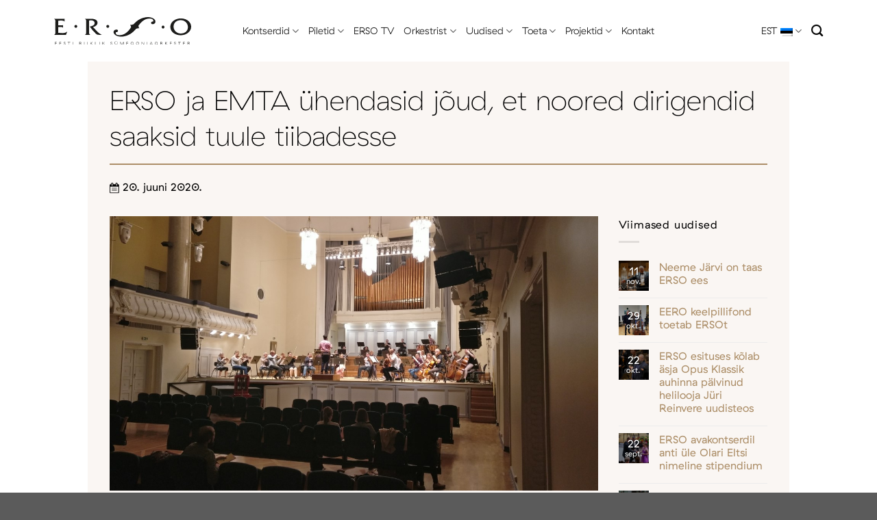

--- FILE ---
content_type: text/html; charset=UTF-8
request_url: https://erso.ee/2020/06/erso-ja-emta-uhendasid-joud-et-noored-dirigendid-saaksid-tuule-tiibadesse/
body_size: 11627
content:
<!DOCTYPE html><html lang="et" prefix="og: https://ogp.me/ns#" class="loading-site no-js"><head><meta charset="UTF-8" /><link rel="profile" href="http://gmpg.org/xfn/11" /><link rel="pingback" href="https://erso.ee/xmlrpc.php" /><link rel="alternate" hreflang="et" href="https://erso.ee/2020/06/erso-ja-emta-uhendasid-joud-et-noored-dirigendid-saaksid-tuule-tiibadesse/" /><link rel="alternate" hreflang="x-default" href="https://erso.ee/2020/06/erso-ja-emta-uhendasid-joud-et-noored-dirigendid-saaksid-tuule-tiibadesse/" /><meta name="viewport" content="width=device-width, initial-scale=1" /><link media="all" href="https://erso.ee/wp-content/cache/autoptimize/css/autoptimize_f951ecc81c8dbf9b552a7e12df730a17.css" rel="stylesheet"><title>ERSO ja EMTA ühendasid jõud, et noored dirigendid saaksid tuule tiibadesse | ERSO</title><meta name="description" content="Sel nädalal ERSO-l avalikku kontserti ei ole, kuna eile toimus Estonia kontserdisaalis EMTA orkestridirigeerimise eriala lõpueksam. Laval oli ERSO alates 12. märtsist seni suurima koosseisu ehk 40 mängijaga ning eksamikomisjonile tõestasid oma professionaalseid oskusi neli noort dirigenti. Sündmuse teeb erakordseks see, et samal ajal on suur osa maailma sümfooniaorkestritest lõpetanud selleks hooajaks töö koos eriolukorra väljakuulutamisega. Eesti esindusorkester kuulub oma mai algusest toimunud live-kontsertide ning juunist juba avalike kontsertidega selgelt aktiivse ja edumeelse vähemiku hulka."/><meta name="robots" content="follow, index, max-snippet:-1, max-video-preview:-1, max-image-preview:large"/><link rel="canonical" href="https://erso.ee/2020/06/erso-ja-emta-uhendasid-joud-et-noored-dirigendid-saaksid-tuule-tiibadesse/" /><meta property="og:locale" content="et_EE" /><meta property="og:type" content="article" /><meta property="og:title" content="ERSO ja EMTA ühendasid jõud, et noored dirigendid saaksid tuule tiibadesse | ERSO" /><meta property="og:description" content="Sel nädalal ERSO-l avalikku kontserti ei ole, kuna eile toimus Estonia kontserdisaalis EMTA orkestridirigeerimise eriala lõpueksam. Laval oli ERSO alates 12. märtsist seni suurima koosseisu ehk 40 mängijaga ning eksamikomisjonile tõestasid oma professionaalseid oskusi neli noort dirigenti. Sündmuse teeb erakordseks see, et samal ajal on suur osa maailma sümfooniaorkestritest lõpetanud selleks hooajaks töö koos eriolukorra väljakuulutamisega. Eesti esindusorkester kuulub oma mai algusest toimunud live-kontsertide ning juunist juba avalike kontsertidega selgelt aktiivse ja edumeelse vähemiku hulka." /><meta property="og:url" content="https://erso.ee/2020/06/erso-ja-emta-uhendasid-joud-et-noored-dirigendid-saaksid-tuule-tiibadesse/" /><meta property="og:site_name" content="ERSO" /><meta property="article:section" content="Aktuaalne" /><meta property="og:image" content="https://erso.ee/wp-content/uploads/2022/07/2020.06.19_EMTA-dirigentide-lopueksam.jpg" /><meta property="og:image:secure_url" content="https://erso.ee/wp-content/uploads/2022/07/2020.06.19_EMTA-dirigentide-lopueksam.jpg" /><meta property="og:image:width" content="1280" /><meta property="og:image:height" content="720" /><meta property="og:image:alt" content="ERSO ja EMTA ühendasid jõud, et noored dirigendid saaksid tuule tiibadesse" /><meta property="og:image:type" content="image/jpeg" /><meta property="article:published_time" content="2020-06-20T07:50:53+02:00" /><meta name="twitter:card" content="summary_large_image" /><meta name="twitter:title" content="ERSO ja EMTA ühendasid jõud, et noored dirigendid saaksid tuule tiibadesse | ERSO" /><meta name="twitter:description" content="Sel nädalal ERSO-l avalikku kontserti ei ole, kuna eile toimus Estonia kontserdisaalis EMTA orkestridirigeerimise eriala lõpueksam. Laval oli ERSO alates 12. märtsist seni suurima koosseisu ehk 40 mängijaga ning eksamikomisjonile tõestasid oma professionaalseid oskusi neli noort dirigenti. Sündmuse teeb erakordseks see, et samal ajal on suur osa maailma sümfooniaorkestritest lõpetanud selleks hooajaks töö koos eriolukorra väljakuulutamisega. Eesti esindusorkester kuulub oma mai algusest toimunud live-kontsertide ning juunist juba avalike kontsertidega selgelt aktiivse ja edumeelse vähemiku hulka." /><meta name="twitter:image" content="https://erso.ee/wp-content/uploads/2022/07/2020.06.19_EMTA-dirigentide-lopueksam.jpg" /><meta name="twitter:label1" content="Written by" /><meta name="twitter:data1" content="Taivo Tamm" /><meta name="twitter:label2" content="Time to read" /><meta name="twitter:data2" content="3 minutes" /> <script type="application/ld+json" class="rank-math-schema">{"@context":"https://schema.org","@graph":[{"@type":["EntertainmentBusiness","Organization"],"@id":"https://erso.ee/#organization","name":"ERSO","url":"https://erso.ee","openingHours":["Monday,Tuesday,Wednesday,Thursday,Friday,Saturday,Sunday 09:00-17:00"]},{"@type":"WebSite","@id":"https://erso.ee/#website","url":"https://erso.ee","name":"ERSO","publisher":{"@id":"https://erso.ee/#organization"},"inLanguage":"et"},{"@type":"ImageObject","@id":"https://erso.ee/wp-content/uploads/2022/07/2020.06.19_EMTA-dirigentide-lopueksam.jpg","url":"https://erso.ee/wp-content/uploads/2022/07/2020.06.19_EMTA-dirigentide-lopueksam.jpg","width":"1280","height":"720","inLanguage":"et"},{"@type":"BreadcrumbList","@id":"https://erso.ee/2020/06/erso-ja-emta-uhendasid-joud-et-noored-dirigendid-saaksid-tuule-tiibadesse/#breadcrumb","itemListElement":[{"@type":"ListItem","position":"1","item":{"@id":"https://erso.ee","name":"Esileht"}},{"@type":"ListItem","position":"2","item":{"@id":"https://erso.ee/uudised/","name":"Uudised"}},{"@type":"ListItem","position":"3","item":{"@id":"https://erso.ee/category/aktuaalne/","name":"Aktuaalne"}},{"@type":"ListItem","position":"4","item":{"@id":"https://erso.ee/2020/06/erso-ja-emta-uhendasid-joud-et-noored-dirigendid-saaksid-tuule-tiibadesse/","name":"ERSO ja EMTA \u00fchendasid j\u00f5ud, et noored dirigendid saaksid tuule tiibadesse"}}]},{"@type":"WebPage","@id":"https://erso.ee/2020/06/erso-ja-emta-uhendasid-joud-et-noored-dirigendid-saaksid-tuule-tiibadesse/#webpage","url":"https://erso.ee/2020/06/erso-ja-emta-uhendasid-joud-et-noored-dirigendid-saaksid-tuule-tiibadesse/","name":"ERSO ja EMTA \u00fchendasid j\u00f5ud, et noored dirigendid saaksid tuule tiibadesse | ERSO","datePublished":"2020-06-20T07:50:53+02:00","dateModified":"2020-06-20T07:50:53+02:00","isPartOf":{"@id":"https://erso.ee/#website"},"primaryImageOfPage":{"@id":"https://erso.ee/wp-content/uploads/2022/07/2020.06.19_EMTA-dirigentide-lopueksam.jpg"},"inLanguage":"et","breadcrumb":{"@id":"https://erso.ee/2020/06/erso-ja-emta-uhendasid-joud-et-noored-dirigendid-saaksid-tuule-tiibadesse/#breadcrumb"}},{"@type":"Person","@id":"https://erso.ee/author/taivo/","name":"Taivo Tamm","url":"https://erso.ee/author/taivo/","image":{"@type":"ImageObject","@id":"https://secure.gravatar.com/avatar/77749658c5bc7efe72854ebedad07424b152e9989067c00facacf6caf1f71c00?s=96&amp;d=mm&amp;r=g","url":"https://secure.gravatar.com/avatar/77749658c5bc7efe72854ebedad07424b152e9989067c00facacf6caf1f71c00?s=96&amp;d=mm&amp;r=g","caption":"Taivo Tamm","inLanguage":"et"},"worksFor":{"@id":"https://erso.ee/#organization"}},{"@type":"BlogPosting","headline":"ERSO ja EMTA \u00fchendasid j\u00f5ud, et noored dirigendid saaksid tuule tiibadesse | ERSO","datePublished":"2020-06-20T07:50:53+02:00","dateModified":"2020-06-20T07:50:53+02:00","articleSection":"Aktuaalne","author":{"@id":"https://erso.ee/author/taivo/","name":"Taivo Tamm"},"publisher":{"@id":"https://erso.ee/#organization"},"description":"Sel n\u00e4dalal ERSO-l avalikku kontserti ei ole, kuna eile toimus Estonia kontserdisaalis EMTA orkestridirigeerimise eriala l\u00f5pueksam. Laval oli ERSO alates 12. m\u00e4rtsist seni suurima koosseisu ehk 40 m\u00e4ngijaga ning eksamikomisjonile t\u00f5estasid oma professionaalseid oskusi neli noort dirigenti. S\u00fcndmuse teeb erakordseks see, et samal ajal on suur osa maailma s\u00fcmfooniaorkestritest l\u00f5petanud selleks hooajaks t\u00f6\u00f6 koos eriolukorra v\u00e4ljakuulutamisega. Eesti esindusorkester kuulub oma mai algusest toimunud live-kontsertide ning juunist juba avalike kontsertidega selgelt aktiivse ja edumeelse v\u00e4hemiku hulka.","name":"ERSO ja EMTA \u00fchendasid j\u00f5ud, et noored dirigendid saaksid tuule tiibadesse | ERSO","@id":"https://erso.ee/2020/06/erso-ja-emta-uhendasid-joud-et-noored-dirigendid-saaksid-tuule-tiibadesse/#richSnippet","isPartOf":{"@id":"https://erso.ee/2020/06/erso-ja-emta-uhendasid-joud-et-noored-dirigendid-saaksid-tuule-tiibadesse/#webpage"},"image":{"@id":"https://erso.ee/wp-content/uploads/2022/07/2020.06.19_EMTA-dirigentide-lopueksam.jpg"},"inLanguage":"et","mainEntityOfPage":{"@id":"https://erso.ee/2020/06/erso-ja-emta-uhendasid-joud-et-noored-dirigendid-saaksid-tuule-tiibadesse/#webpage"}}]}</script> <link rel='prefetch' href='https://erso.ee/wp-content/themes/flatsome/assets/js/flatsome.js?ver=e1ad26bd5672989785e1' /><link rel='prefetch' href='https://erso.ee/wp-content/themes/flatsome/assets/js/chunk.slider.js?ver=3.19.12' /><link rel='prefetch' href='https://erso.ee/wp-content/themes/flatsome/assets/js/chunk.popups.js?ver=3.19.12' /><link rel='prefetch' href='https://erso.ee/wp-content/themes/flatsome/assets/js/chunk.tooltips.js?ver=3.19.12' /><link rel="alternate" type="application/rss+xml" title="ERSO &raquo; RSS" href="https://erso.ee/feed/" /><link rel="alternate" type="application/rss+xml" title="ERSO &raquo; Kommentaaride RSS" href="https://erso.ee/comments/feed/" /><link rel="alternate" type="application/rss+xml" title="ERSO &raquo; ERSO ja EMTA ühendasid jõud, et noored dirigendid saaksid tuule tiibadesse Kommentaaride RSS" href="https://erso.ee/2020/06/erso-ja-emta-uhendasid-joud-et-noored-dirigendid-saaksid-tuule-tiibadesse/feed/" /> <script type="text/javascript" src="https://erso.ee/wp-includes/js/jquery/jquery.min.js?ver=3.7.1" id="jquery-core-js"></script> <link rel="https://api.w.org/" href="https://erso.ee/wp-json/" /><link rel="alternate" title="JSON" type="application/json" href="https://erso.ee/wp-json/wp/v2/posts/4470" /><link rel="EditURI" type="application/rsd+xml" title="RSD" href="https://erso.ee/xmlrpc.php?rsd" /><meta name="generator" content="WordPress 6.8.3" /><link rel='shortlink' href='https://erso.ee/?p=4470' /><link rel="alternate" title="oEmbed (JSON)" type="application/json+oembed" href="https://erso.ee/wp-json/oembed/1.0/embed?url=https%3A%2F%2Ferso.ee%2F2020%2F06%2Ferso-ja-emta-uhendasid-joud-et-noored-dirigendid-saaksid-tuule-tiibadesse%2F" /><link rel="alternate" title="oEmbed (XML)" type="text/xml+oembed" href="https://erso.ee/wp-json/oembed/1.0/embed?url=https%3A%2F%2Ferso.ee%2F2020%2F06%2Ferso-ja-emta-uhendasid-joud-et-noored-dirigendid-saaksid-tuule-tiibadesse%2F&#038;format=xml" /><meta name="generator" content="WPML ver:4.8.6 stt:1,15;" /><link rel="icon" href="https://erso.ee/wp-content/uploads/2022/09/cropped-favicon-32x32.png" sizes="32x32" /><link rel="icon" href="https://erso.ee/wp-content/uploads/2022/09/cropped-favicon-192x192.png" sizes="192x192" /><link rel="apple-touch-icon" href="https://erso.ee/wp-content/uploads/2022/09/cropped-favicon-180x180.png" /><meta name="msapplication-TileImage" content="https://erso.ee/wp-content/uploads/2022/09/cropped-favicon-270x270.png" /></head><body class="wp-singular post-template-default single single-post postid-4470 single-format-standard wp-theme-flatsome wp-child-theme-erso lightbox nav-dropdown-has-arrow nav-dropdown-has-shadow mobile-submenu-toggle"> <noscript><iframe src="https://www.googletagmanager.com/ns.html?id=GTM-NJMLZZQ"
height="0" width="0" style="display:none;visibility:hidden"></iframe></noscript> <a class="skip-link screen-reader-text" href="#main">Skip to content</a><div id="wrapper"><header id="header" class="header has-sticky sticky-jump"><div class="header-wrapper"><div id="masthead" class="header-main has-sticky-logo"><div class="header-inner flex-row container logo-left medium-logo-left" role="navigation"><div id="logo" class="flex-col logo"> <a href="https://erso.ee/" title="ERSO - Eesti Riiklik Sümfooniaorkester" rel="home"> <img width="1020" height="1020" src="https://erso.ee/wp-content/uploads/2022/05/Erso-logo-wordmark.svg" class="header-logo-sticky" alt="ERSO"/><img width="1020" height="1020" src="https://erso.ee/wp-content/uploads/2022/05/Erso-logo.svg" class="header_logo header-logo" alt="ERSO"/><img  width="1020" height="1020" src="https://erso.ee/wp-content/uploads/2022/05/Erso-logo.svg" class="header-logo-dark" alt="ERSO"/></a></div><div class="flex-col show-for-medium flex-left"><ul class="mobile-nav nav nav-left "></ul></div><div class="flex-col hide-for-medium flex-left
 flex-grow"><ul class="header-nav header-nav-main nav nav-left  nav-line-bottom nav-size-large nav-spacing-large" ><li id="menu-item-110" class="menu-item menu-item-type-post_type menu-item-object-page menu-item-has-children menu-item-110 menu-item-design-default has-dropdown"><a href="https://erso.ee/kontserdid/" class="nav-top-link" aria-expanded="false" aria-haspopup="menu">Kontserdid<i class="icon-angle-down" ></i></a><ul class="sub-menu nav-dropdown nav-dropdown-simple"><li id="menu-item-254" class="menu-item menu-item-type-post_type menu-item-object-page menu-item-254"><a href="https://erso.ee/kontserdid/">Tulevased</a></li><li id="menu-item-253" class="menu-item menu-item-type-post_type menu-item-object-page menu-item-253"><a href="https://erso.ee/toimunud-kontserdid/">Toimunud</a></li><li id="menu-item-5285" class="menu-item menu-item-type-post_type menu-item-object-page menu-item-5285"><a href="https://erso.ee/sarjad/">Sarjad</a></li><li id="menu-item-10677" class="menu-item menu-item-type-post_type menu-item-object-page menu-item-10677"><a href="https://erso.ee/hooajabuklet/">Hooajabuklet</a></li></ul></li><li id="menu-item-29" class="menu-item menu-item-type-post_type menu-item-object-page menu-item-has-children menu-item-29 menu-item-design-default has-dropdown"><a href="https://erso.ee/piletid/" class="nav-top-link" aria-expanded="false" aria-haspopup="menu">Piletid<i class="icon-angle-down" ></i></a><ul class="sub-menu nav-dropdown nav-dropdown-simple"><li id="menu-item-6058" class="menu-item menu-item-type-post_type menu-item-object-page menu-item-6058"><a href="https://erso.ee/piletid/">Piletid</a></li><li id="menu-item-10732" class="menu-item menu-item-type-post_type menu-item-object-page menu-item-10732"><a href="https://erso.ee/hea-teada/">Hea teada</a></li></ul></li><li id="menu-item-114" class="menu-item menu-item-type-custom menu-item-object-custom menu-item-114 menu-item-design-default"><a target="_blank" rel="noopener" href="https://erso.tv/erso" class="nav-top-link">ERSO TV</a></li><li id="menu-item-5230" class="menu-item menu-item-type-custom menu-item-object-custom menu-item-has-children menu-item-5230 menu-item-design-default has-dropdown"><a href="https://erso.ee/bio/" class="nav-top-link" aria-expanded="false" aria-haspopup="menu">Orkestrist<i class="icon-angle-down" ></i></a><ul class="sub-menu nav-dropdown nav-dropdown-simple"><li id="menu-item-302" class="menu-item menu-item-type-post_type menu-item-object-page menu-item-302"><a href="https://erso.ee/bio/">Biograafia</a></li><li id="menu-item-303" class="menu-item menu-item-type-post_type menu-item-object-page menu-item-303"><a href="https://erso.ee/orkestrist/dirigendid/">Dirigendid</a></li><li id="menu-item-304" class="menu-item menu-item-type-post_type menu-item-object-page menu-item-304"><a href="https://erso.ee/konkursid/">Konkursid</a></li><li id="menu-item-305" class="menu-item menu-item-type-post_type menu-item-object-page menu-item-305"><a href="https://erso.ee/koosseis/">Koosseis</a></li><li id="menu-item-306" class="menu-item menu-item-type-post_type menu-item-object-page menu-item-306"><a href="https://erso.ee/pressile/">Pressile</a></li><li id="menu-item-307" class="menu-item menu-item-type-post_type menu-item-object-page menu-item-307"><a href="https://erso.ee/orkestrist/sa-erso/">SA ERSO</a></li></ul></li><li id="menu-item-120" class="menu-item menu-item-type-post_type menu-item-object-page current_page_parent menu-item-has-children menu-item-120 menu-item-design-default has-dropdown"><a href="https://erso.ee/uudised/" class="nav-top-link" aria-expanded="false" aria-haspopup="menu">Uudised<i class="icon-angle-down" ></i></a><ul class="sub-menu nav-dropdown nav-dropdown-simple"><li id="menu-item-5276" class="menu-item menu-item-type-post_type menu-item-object-page current_page_parent menu-item-5276"><a href="https://erso.ee/uudised/">Uudised</a></li><li id="menu-item-27" class="menu-item menu-item-type-post_type menu-item-object-page menu-item-27"><a href="https://erso.ee/galerii/">Galerii</a></li><li id="menu-item-14524" class="menu-item menu-item-type-post_type menu-item-object-page menu-item-14524"><a href="https://erso.ee/galerii-sk/">Galerii Sõprade Klubi</a></li></ul></li><li id="menu-item-11495" class="menu-item menu-item-type-post_type menu-item-object-page menu-item-has-children menu-item-11495 menu-item-design-default has-dropdown"><a href="https://erso.ee/toeta/" class="nav-top-link" aria-expanded="false" aria-haspopup="menu">Toeta<i class="icon-angle-down" ></i></a><ul class="sub-menu nav-dropdown nav-dropdown-simple"><li id="menu-item-14090" class="menu-item menu-item-type-post_type menu-item-object-page menu-item-14090"><a href="https://erso.ee/uksikisik/">Üksikisik</a></li><li id="menu-item-14089" class="menu-item menu-item-type-post_type menu-item-object-page menu-item-14089"><a href="https://erso.ee/ettevote/">Ettevõte</a></li><li id="menu-item-14272" class="menu-item menu-item-type-post_type menu-item-object-page menu-item-14272"><a href="https://erso.ee/toeta-erso-100/">Toeta ERSO 100. sünnipäeva</a></li><li id="menu-item-10799" class="menu-item menu-item-type-post_type menu-item-object-page menu-item-10799"><a href="https://erso.ee/aitah-toetamast/">Aitäh toetamast!</a></li></ul></li><li id="menu-item-10718" class="menu-item menu-item-type-custom menu-item-object-custom menu-item-has-children menu-item-10718 menu-item-design-default has-dropdown"><a href="https://erso.ee/plaadid/" class="nav-top-link" aria-expanded="false" aria-haspopup="menu">Projektid<i class="icon-angle-down" ></i></a><ul class="sub-menu nav-dropdown nav-dropdown-simple"><li id="menu-item-30" class="menu-item menu-item-type-post_type menu-item-object-page menu-item-30"><a href="https://erso.ee/plaadid/">Plaadid</a></li><li id="menu-item-10713" class="menu-item menu-item-type-post_type menu-item-object-page menu-item-10713"><a href="https://erso.ee/haridushommikud/">Haridushommikud</a></li><li id="menu-item-10719" class="menu-item menu-item-type-post_type menu-item-object-page menu-item-10719"><a href="https://erso.ee/erso-kammerkontserdid/">ERSO kammerkontserdid</a></li></ul></li><li id="menu-item-25" class="menu-item menu-item-type-post_type menu-item-object-page menu-item-25 menu-item-design-default"><a href="https://erso.ee/kontakt/" class="nav-top-link">Kontakt</a></li></ul></div><div class="flex-col hide-for-medium flex-right"><ul class="header-nav header-nav-main nav nav-right  nav-line-bottom nav-size-large nav-spacing-large"><li class="has-dropdown header-language-dropdown"> <a href="#"> EST <i class="image-icon"><img src="https://erso.ee/wp-content/plugins/sitepress-multilingual-cms/res/flags/et.png" alt="EST"/></i> <i class="icon-angle-down" ></i> </a><ul class="nav-dropdown nav-dropdown-simple"><li><a href="https://erso.ee/2020/06/erso-ja-emta-uhendasid-joud-et-noored-dirigendid-saaksid-tuule-tiibadesse/" hreflang="et"><i class="icon-image"><img src="https://erso.ee/wp-content/plugins/sitepress-multilingual-cms/res/flags/et.png" alt="EST"/></i> EST</a></li></ul></li><li class="header-search header-search-dropdown has-icon has-dropdown menu-item-has-children"> <a href="#" aria-label="Otsi" class="is-small"><i class="icon-search" ></i></a><ul class="nav-dropdown nav-dropdown-simple"><li class="header-search-form search-form html relative has-icon"><div class="header-search-form-wrapper"><div class="searchform-wrapper ux-search-box relative is-normal"><form method="get" class="searchform" action="https://erso.ee/" role="search"><div class="flex-row relative"><div class="flex-col flex-grow"> <input type="search" class="search-field mb-0" name="s" value="" id="s" placeholder="Otsi&hellip;" /></div><div class="flex-col"> <button type="submit" class="ux-search-submit submit-button secondary button icon mb-0" aria-label="Submit"> <i class="icon-search" ></i> </button></div></div><div class="live-search-results text-left z-top"></div></form></div></div></li></ul></li></ul></div><div class="flex-col show-for-medium flex-right"><ul class="mobile-nav nav nav-right "><li class="has-dropdown header-language-dropdown"> <a href="#"> EST <i class="image-icon"><img src="https://erso.ee/wp-content/plugins/sitepress-multilingual-cms/res/flags/et.png" alt="EST"/></i> <i class="icon-angle-down" ></i> </a><ul class="nav-dropdown nav-dropdown-simple"><li><a href="https://erso.ee/2020/06/erso-ja-emta-uhendasid-joud-et-noored-dirigendid-saaksid-tuule-tiibadesse/" hreflang="et"><i class="icon-image"><img src="https://erso.ee/wp-content/plugins/sitepress-multilingual-cms/res/flags/et.png" alt="EST"/></i> EST</a></li></ul></li><li class="nav-icon has-icon"> <a href="#" data-open="#main-menu" data-pos="center" data-bg="main-menu-overlay" data-color="" class="is-small" aria-label="Menu" aria-controls="main-menu" aria-expanded="false"> <i class="icon-menu" ></i> </a></li></ul></div></div></div><div class="header-bg-container fill"><div class="header-bg-image fill"></div><div class="header-bg-color fill"></div></div></div></header><main id="main" class=""><div id="content" class="blog-wrapper blog-single page-wrapper"><div class="row row-main"><div class="large-12 col"><div class="col-inner"><div class="row row-main"><div class="col large-12"><header class="entry-header"><h1 class="single_post_title">ERSO ja EMTA ühendasid jõud, et noored dirigendid saaksid tuule tiibadesse</h1> <img src="https://erso.ee/wp-content/uploads/2022/05/icon-date.svg" width="14"> 20. juuni 2020.</header></div><div class="col large-9 medium-9 small-12 blog_single_content"> <img class="single_feature_image" src="https://erso.ee/wp-content/uploads/2022/07/2020.06.19_EMTA-dirigentide-lopueksam.jpg"/><p><strong><em>Sel nädalal Eesti Riiklikul Sümfooniaorkestril (ERSO) avalikku kontserti ei ole, kuna eile toimus Estonia kontserdisaalis Eesti Muusika- ja Teatriakadeemia (EMTA) orkestridirigeerimise eriala lõpueksam. Laval oli ERSO alates 12. märtsist seni suurima koosseisu ehk 40 mängijaga ning eksamikomisjonile tõestasid oma professionaalseid oskusi neli noort dirigenti. Sündmuse teeb erakordseks see, et samal ajal on suur osa maailma sümfooniaorkestritest lõpetanud selleks hooajaks töö koos eriolukorra väljakuulutamisega. Eesti esindusorkester kuulub oma mai algusest toimunud </em>live<em>-kontsertide ning juunist juba avalike kontsertidega selgelt aktiivse ja edumeelse vähemiku hulka.  </em></strong></p><p>Möödunud sügisel 100. sünnipäeva tähistanud Eesti Muusika- ja Teatriakadeemia ning praegu 93. hooaega lõpetava Eesti Riikliku Sümfooniaorkestri vahel on kujunenud tihe ning sümbioosina toimiv koostöö. Valdav osa ERSO orkestrantidest on EMTA kasvandikud ning Eesti esindusorkestril endal on väga kaalukas roll järeltuleva põlve kujundamisel ja kasvatamisel.</p><p>Eesti Muusika- ja Teatriakadeemia rektor professor Ivari Ilja hindab ERSO ja EMTA koostööd erakordselt kõrgelt ning kiidab ERSO missioonitunnet muusikute järelkasvu panustamisel. Regulaarselt toimuvate ühisprojektidena tõstab ta esile dirigentide lõpueksami ning EMTA tudengite ja ERSO muusikute iga-aastase ühiskontserdi. „EMTA ja ERSO koostöö dirigentide lõpueksami läbiviimisel on pigem haruldane,“ ütleb Ilja. Ta lisab, et reeglina sooritatakse lõpueksamid projektiorkestriga ning noortel dirigentidel tuleb rahvusorkestri ette jõudmiseks läbida pikk tee. Teise olulise suunana toob ta välja ERSO ja EMTA iga-aastased koostöökontserdid, kus tudengid saavad musitseerida kõrvuti professionaalidega ja osaleda ühes ERSO ametliku hooaja projektis. Kogenud interpreedi ja pedagoogina oskab Ivari Ilja selle tudengitele võimaldatava väljakutse kaalukust vääriliselt hinnata: „Musitseerida tudengina külg külje kõrval oma ala meistritega on suur väljakutse ja õppetund kogu eluks.“ Ta toob välja, et mujal maailmas korraldavad orkestrid noortele küll erinevaid meistrikursuseid, kuid ta ei tea võrdväärset siinsele võimalusele, kus tudengid saavad professionaalide kõrval ette valmistada terve kontserdikava.</p><p>Ivari Ilja rõhutab, et orkestridirigeerimise eriala on juba oma olemuselt väga eksklusiivne. „Reeglina minnakse seda õppima siis, kui mõni teine eriala, näiteks orkestripill või koorijuhtimine, on kõrgkoolis juba omandatud,“ toob ta esile selle, et dirigendiks õppimine on üldjuhul juba jätkuõpe.</p><p>ERSO juhatuse liige Kristjan Hallik tõstab esile just seda, et koostöö ei katkenud ka praegusel keerulisel ajal: „On väga haruldane, et ka sel hooajal, kui suur osa orkestritest on üldse tegutsemise peatanud, saavad EMTA dirigeerimistudengid on lõpueksami sooritada siiski ERSO ees.“ Ta täpsustab, et praegustes oludes, kus vaid loetud tunnid tagasi lõpetati Eestis 2+2 piirang, on 40-liikmeline sümfooniaorkester väga suur koosseis. Hallik lisab: „Kuna alates 12. märtsist on ERSO muusikud kohtunud vaid väikeste ansamblitena, siis on praegused õppeprotsessi päevad oluline vahelüli ka esimesteks suuremateks avalikeks kontsertideks valmistumisel.“ Publik on ERSO kontsertidele oodatud juba 1. juulil, kui kahel „Tantsuõhtu“ nime kandval kontserdil on orkestri ees tulevane peadirigent Olari Elts.</p><p><strong>Mõned põnevad ajaloolised faktid Eesti dirigentide lõpueksamitest<br /> </strong>Esimesed Eestis orkestridirigeerimise erialal kõrghariduse omandanud dirigendid olid <strong>Vallo Järvi</strong> ja <strong>Erich Kõlar</strong>. Nad mõlemad lõpetasid toonase Tallinna Riikliku Konservatooriumi 1951. aastal Roman Matsovi juhendamisel. Sarnaselt mitmete hilisemate dirigentide, sh Neeme Järvi ja Eri Klasiga, olid nad enne dirigendidebüüti mänginud toonase raadio sümfooniaorkestri (praegune ERSO) löökpillirühmas. Sõjajärgset aega ei ole õige kõrvutada praegusega, kuid see ei vähenda kaalukust faktil, et mõlemad diplomandid, nii Vallo Järvi kui Erich Kõlar, said võimaluse tuua riigi esindusorkestriga publiku ette tervet õhtut täitva kava. Ainulaadseks kujnes ERSO ajaloos ka 1980. aasta kevad, kuna esimest ja seni ainsat korda mängis ERSO Leningradi konservatooriumi dirigeerimise eriala lõpueksamil. Dirigendipuldis oli eksamit sooritamas <strong>Peeter Lilje</strong>, kellest paar kuud hiljem sai ametlikult ERSO peadirigent. “Seda on vähestele antud, et saad lõpueksami teha oma orkestriga,” on toonast erandlikku olukorda kommenteerinud Lilje õpingukaaslane ja sõber Nikolai Aleksejev, kes hiljem paralleelselt Peterburi Filharmoonikute dirigendi ametikohale oli üheksa hooaega ka ERSO peadirigent. Maestro <strong>Neeme Järvi</strong> toob oma Leningradi konservatooriumi lõpetamise ajast aastal 1960 välja, et  seal oli dirigentidele kohe spetsiaalne professionaalne sümfooniaorkester. „Eksamikomisjoni esimees oli Kurt Sanderling, kes sagedasti külastas ka Eestit. Minul oli kavas Prokofjevi 5. sümfoonia ja see oli avalik kontsert publikuga. Aga Kirovi, praeguses Mariinski teatris juhatasin Bizet’ „Carmenit“ – terveid etendusi. Ma lõpetasin Leningradi konservatooriumi ju ooperi- ja sümfooniaorkestri dirigendina,“ meenutab Järvi.</p></div><div class="col large-3 medium-3 small-12"><div id="secondary" class="widget-area " role="complementary"><aside id="flatsome_recent_posts-2" class="widget flatsome_recent_posts"> <span class="widget-title "><span>Viimased uudised</span></span><div class="is-divider small"></div><ul><li class="recent-blog-posts-li"><div class="flex-row recent-blog-posts align-top pt-half pb-half"><div class="flex-col mr-half"><div class="badge post-date  badge-outline"><div class="badge-inner bg-fill" style="background: linear-gradient( rgba(0, 0, 0, 0.5), rgba(0, 0, 0, 0.2) ), url(https://erso.ee/wp-content/uploads/2025/11/Brucknerfest-22.09.2019_Photo-Reinhard-Winkler-1-150x100.jpg); color:#fff; text-shadow:1px 1px 0px rgba(0,0,0,.5); border:0;"> <span class="post-date-day">11</span><br> <span class="post-date-month is-xsmall">nov.</span></div></div></div><div class="flex-col flex-grow"> <a href="https://erso.ee/2025/11/neeme-jarvi-on-taas-erso-ees/" title="Neeme Järvi on taas ERSO ees">Neeme Järvi on taas ERSO ees</a> <span class="post_comments op-7 block is-xsmall"><a href="https://erso.ee/2025/11/neeme-jarvi-on-taas-erso-ees/#respond"></a></span></div></div></li><li class="recent-blog-posts-li"><div class="flex-row recent-blog-posts align-top pt-half pb-half"><div class="flex-col mr-half"><div class="badge post-date  badge-outline"><div class="badge-inner bg-fill" style="background: linear-gradient( rgba(0, 0, 0, 0.5), rgba(0, 0, 0, 0.2) ), url(https://erso.ee/wp-content/uploads/2025/10/ERSO-EERO-2025-ERSO-kontrabass-1-150x182.jpg); color:#fff; text-shadow:1px 1px 0px rgba(0,0,0,.5); border:0;"> <span class="post-date-day">29</span><br> <span class="post-date-month is-xsmall">okt.</span></div></div></div><div class="flex-col flex-grow"> <a href="https://erso.ee/2025/10/eero-keelpillifond-toetab-ersot/" title="EERO keelpillifond toetab ERSOt">EERO keelpillifond toetab ERSOt</a> <span class="post_comments op-7 block is-xsmall"><a href="https://erso.ee/2025/10/eero-keelpillifond-toetab-ersot/#respond"></a></span></div></div></li><li class="recent-blog-posts-li"><div class="flex-row recent-blog-posts align-top pt-half pb-half"><div class="flex-col mr-half"><div class="badge post-date  badge-outline"><div class="badge-inner bg-fill" style="background: linear-gradient( rgba(0, 0, 0, 0.5), rgba(0, 0, 0, 0.2) ), url(https://erso.ee/wp-content/uploads/2025/10/DSC_0018-150x99.jpg); color:#fff; text-shadow:1px 1px 0px rgba(0,0,0,.5); border:0;"> <span class="post-date-day">22</span><br> <span class="post-date-month is-xsmall">okt.</span></div></div></div><div class="flex-col flex-grow"> <a href="https://erso.ee/2025/10/erso-esituses-kolab-asja-opus-klassik-auhinna-palvinud-helilooja-juri-reinvere-uudisteos/" title="ERSO esituses kõlab äsja Opus Klassik auhinna pälvinud helilooja Jüri Reinvere uudisteos">ERSO esituses kõlab äsja Opus Klassik auhinna pälvinud helilooja Jüri Reinvere uudisteos</a> <span class="post_comments op-7 block is-xsmall"><a href="https://erso.ee/2025/10/erso-esituses-kolab-asja-opus-klassik-auhinna-palvinud-helilooja-juri-reinvere-uudisteos/#respond"></a></span></div></div></li><li class="recent-blog-posts-li"><div class="flex-row recent-blog-posts align-top pt-half pb-half"><div class="flex-col mr-half"><div class="badge post-date  badge-outline"><div class="badge-inner bg-fill" style="background: linear-gradient( rgba(0, 0, 0, 0.5), rgba(0, 0, 0, 0.2) ), url(https://erso.ee/wp-content/uploads/2025/09/ERSO_Foto_Teet_Raik-08423-scaled-1-150x100.jpg); color:#fff; text-shadow:1px 1px 0px rgba(0,0,0,.5); border:0;"> <span class="post-date-day">22</span><br> <span class="post-date-month is-xsmall">sept.</span></div></div></div><div class="flex-col flex-grow"> <a href="https://erso.ee/2025/09/erso-avakontserdil-anti-ule-olari-eltsi-nimeline-stipendium/" title="ERSO avakontserdil anti üle Olari Eltsi nimeline stipendium">ERSO avakontserdil anti üle Olari Eltsi nimeline stipendium</a> <span class="post_comments op-7 block is-xsmall"><a href="https://erso.ee/2025/09/erso-avakontserdil-anti-ule-olari-eltsi-nimeline-stipendium/#respond"></a></span></div></div></li><li class="recent-blog-posts-li"><div class="flex-row recent-blog-posts align-top pt-half pb-half"><div class="flex-col mr-half"><div class="badge post-date  badge-outline"><div class="badge-inner bg-fill" style="background: linear-gradient( rgba(0, 0, 0, 0.5), rgba(0, 0, 0, 0.2) ), url(https://erso.ee/wp-content/uploads/2025/09/ERSOavakontsert2024-09FotograafTeetRaik-0835-1-150x100.jpg); color:#fff; text-shadow:1px 1px 0px rgba(0,0,0,.5); border:0;"> <span class="post-date-day">22</span><br> <span class="post-date-month is-xsmall">sept.</span></div></div></div><div class="flex-col flex-grow"> <a href="https://erso.ee/2025/09/erso-99-hooaeg-sajandi-lavel-toob-valisturnee-ja-uue-kontserdisarja-jaavad-aga-mure-palganumbri-ja-kontserdimaja-parast/" title="ERSO 99. hooaeg &#8220;Sajandi lävel&#8221; toob välisturnee ja uue kontserdisarja, jäävad aga mure palganumbri ja kontserdimaja pärast">ERSO 99. hooaeg &#8220;Sajandi lävel&#8221; toob välisturnee ja uue kontserdisarja, jäävad aga mure palganumbri ja kontserdimaja pärast</a> <span class="post_comments op-7 block is-xsmall"><a href="https://erso.ee/2025/09/erso-99-hooaeg-sajandi-lavel-toob-valisturnee-ja-uue-kontserdisarja-jaavad-aga-mure-palganumbri-ja-kontserdimaja-parast/#respond"></a></span></div></div></li><li class="recent-blog-posts-li"><div class="flex-row recent-blog-posts align-top pt-half pb-half"><div class="flex-col mr-half"><div class="badge post-date  badge-outline"><div class="badge-inner bg-fill" style="background: linear-gradient( rgba(0, 0, 0, 0.5), rgba(0, 0, 0, 0.2) ), url(https://erso.ee/wp-content/uploads/2025/05/ODE1449-2-150x150.jpg); color:#fff; text-shadow:1px 1px 0px rgba(0,0,0,.5); border:0;"> <span class="post-date-day">20</span><br> <span class="post-date-month is-xsmall">mai</span></div></div></div><div class="flex-col flex-grow"> <a href="https://erso.ee/2025/05/sumera-sumfooniad-nr-1-ja-nr-6/" title="Sumera sümfooniad nr 1 ja nr 6">Sumera sümfooniad nr 1 ja nr 6</a> <span class="post_comments op-7 block is-xsmall"><a href="https://erso.ee/2025/05/sumera-sumfooniad-nr-1-ja-nr-6/#respond"></a></span></div></div></li><li class="recent-blog-posts-li"><div class="flex-row recent-blog-posts align-top pt-half pb-half"><div class="flex-col mr-half"><div class="badge post-date  badge-outline"><div class="badge-inner bg-fill" style="background: linear-gradient( rgba(0, 0, 0, 0.5), rgba(0, 0, 0, 0.2) ), url(https://erso.ee/wp-content/uploads/2025/03/kiur-kaasik_EPL-150x89.jpg); color:#fff; text-shadow:1px 1px 0px rgba(0,0,0,.5); border:0;"> <span class="post-date-day">16</span><br> <span class="post-date-month is-xsmall">märts</span></div></div></div><div class="flex-col flex-grow"> <a href="https://erso.ee/2025/03/hinnatud-tsellisti-lennukus-ja-helena-tulve-sugav-teos-toid-kevadised-kolavarvid-estonia-kontserdisaali/" title="Hinnatud tšellisti lennukus ja Helena Tulve sügav teos tõid kevadised kõlavärvid Estonia kontserdisaali">Hinnatud tšellisti lennukus ja Helena Tulve sügav teos tõid kevadised kõlavärvid Estonia kontserdisaali</a> <span class="post_comments op-7 block is-xsmall"><a href="https://erso.ee/2025/03/hinnatud-tsellisti-lennukus-ja-helena-tulve-sugav-teos-toid-kevadised-kolavarvid-estonia-kontserdisaali/#respond"></a></span></div></div></li><li class="recent-blog-posts-li"><div class="flex-row recent-blog-posts align-top pt-half pb-half"><div class="flex-col mr-half"><div class="badge post-date  badge-outline"><div class="badge-inner bg-fill" style="background: linear-gradient( rgba(0, 0, 0, 0.5), rgba(0, 0, 0, 0.2) ), url(https://erso.ee/wp-content/uploads/2024/05/Steven-Isserlis-Copyright_Jean_Baptiste_Millot-1200x798-1-150x100.jpg); color:#fff; text-shadow:1px 1px 0px rgba(0,0,0,.5); border:0;"> <span class="post-date-day">10</span><br> <span class="post-date-month is-xsmall">märts</span></div></div></div><div class="flex-col flex-grow"> <a href="https://erso.ee/2025/03/erso-kevadkontserdil-soleerib-maailmakuulus-tsellist-steven-isserlis/" title="ERSO kevadkontserdil soleerib maailmakuulus tšellist Steven Isserlis">ERSO kevadkontserdil soleerib maailmakuulus tšellist Steven Isserlis</a> <span class="post_comments op-7 block is-xsmall"><a href="https://erso.ee/2025/03/erso-kevadkontserdil-soleerib-maailmakuulus-tsellist-steven-isserlis/#respond"></a></span></div></div></li></ul></aside></div></div></div></div></div></div></div><div class="row post_navigation"><div class="col"><nav role="navigation" id="nav-below" class="navigation-post"><div class="flex-row next-prev-nav bt bb"><div class="flex-col flex-grow nav-prev text-left"><div class="nav-previous"><a href="https://erso.ee/2020/06/kas-muusikut-on-uhiskonnale-vaja/" rel="prev"><span class="hide-for-small"><i class="icon-angle-left" ></i></span> Kas muusikut on ühiskonnale vaja?</a></div></div><div class="flex-col flex-grow nav-next text-right"><div class="nav-next"><a href="https://erso.ee/2020/06/erso-lopetab-hooaja-tantsuohtuga/" rel="next">ERSO lõpetab hooaja tantsuõhtuga <span class="hide-for-small"><i class="icon-angle-right" ></i></span></a></div></div></div></nav></div></div></main><footer id="footer" class="footer-wrapper"><section class="section has_divider dark has-parallax" id="section_564038632"><div class="section-bg fill" data-parallax-container=".section" data-parallax-background data-parallax="-4"> <img width="2560" height="910" src="https://erso.ee/wp-content/uploads/2022/09/jalus2-1-scaled.jpg" class="bg attachment-original size-original" alt="" decoding="async" loading="lazy" /></div><div class="section-content relative"><div class="row"  id="row-2057811996"><div id="col-401097586" class="col footer_rekvisiidid medium-4 small-12 large-4"  ><div class="col-inner"  ><h3 style="line-height:1.1;">SA Eesti Riiklik Sümfooniaorkester</h3><p>Estonia pst 4<br /> 10148 Tallinn</p><p>Telefon (+372) 6 147 787<br /> E-post erso@erso.ee</p><p>Registrikood 90012610<br /> KMKR number EE101696847</p></div></div><div id="col-1799913575" class="col medium-7 small-12 large-7"  ><div class="col-inner"  ><h4>Liitu uudiskirjaga!</h4><div class="
 mailpoet_form_popup_overlay
 "></div><div
 id="mailpoet_form_8"
 class="
 mailpoet_form
 mailpoet_form_shortcode
 mailpoet_form_position_
 mailpoet_form_animation_
 "
 ><form
 target="_self"
 method="post"
 action="https://erso.ee/wp-admin/admin-post.php?action=mailpoet_subscription_form"
 class="mailpoet_form mailpoet_form_form mailpoet_form_shortcode"
 novalidate
 data-delay=""
 data-exit-intent-enabled=""
 data-font-family=""
 data-cookie-expiration-time=""
 > <input type="hidden" name="data[form_id]" value="8" /> <input type="hidden" name="token" value="bcbfca1042" /> <input type="hidden" name="api_version" value="v1" /> <input type="hidden" name="endpoint" value="subscribers" /> <input type="hidden" name="mailpoet_method" value="subscribe" /> <label class="mailpoet_hp_email_label" style="display: none !important;">Please leave this field empty<input type="email" name="data[email]"/></label><div class="mailpoet_paragraph "><input type="text" autocomplete="given-name" class="mailpoet_text" id="form_first_name_8" name="data[form_field_OGY2YjdjYWZjZjY2X2ZpcnN0X25hbWU=]" title="Eesnimi" value="" style="width:100%;box-sizing:border-box;padding:10px;margin: 0 auto 0 0;font-size:15px;line-height:1.5;height:auto;" data-automation-id="form_first_name"  placeholder="Eesnimi" aria-label="Eesnimi" data-parsley-errors-container=".mailpoet_error_18irn" data-parsley-names='[&quot;Please specify a valid name.&quot;,&quot;Addresses in names are not permitted, please add your name instead.&quot;]'/><span class="mailpoet_error_18irn"></span></div><div class="mailpoet_paragraph "><input type="text" autocomplete="family-name" class="mailpoet_text" id="form_last_name_8" name="data[form_field_MTQ5YmY5NmI3ODUxX2xhc3RfbmFtZQ==]" title="Perekonnanimi" value="" style="width:100%;box-sizing:border-box;padding:10px;margin: 0 auto 0 0;font-size:15px;line-height:1.5;height:auto;" data-automation-id="form_last_name"  placeholder="Perekonnanimi" aria-label="Perekonnanimi" data-parsley-errors-container=".mailpoet_error_fnvy2" data-parsley-names='[&quot;Please specify a valid name.&quot;,&quot;Addresses in names are not permitted, please add your name instead.&quot;]'/><span class="mailpoet_error_fnvy2"></span></div><div class="mailpoet_paragraph "><input type="email" autocomplete="email" class="mailpoet_text" id="form_email_8" name="data[form_field_OTU5NDFmNGI0OWJmX2VtYWls]" title="E-mail" value="" style="width:100%;box-sizing:border-box;padding:10px;margin: 0 auto 0 0;font-size:15px;line-height:1.5;height:auto;" data-automation-id="form_email"  placeholder="E-mail *" aria-label="E-mail *" data-parsley-errors-container=".mailpoet_error_10mn1" data-parsley-required="true" required aria-required="true" data-parsley-minlength="6" data-parsley-maxlength="150" data-parsley-type-message="This value should be a valid email." data-parsley-required-message="This field is required."/><span class="mailpoet_error_10mn1"></span></div><div class="mailpoet_paragraph "><input type="submit" class="mailpoet_submit" value="LIITU" data-automation-id="subscribe-submit-button" style="width:100%;box-sizing:border-box;padding:10px;margin: 0 auto 0 0;font-size:15px;line-height:1.5;height:auto;border-color:transparent;" /><span class="mailpoet_form_loading"><span class="mailpoet_bounce1"></span><span class="mailpoet_bounce2"></span><span class="mailpoet_bounce3"></span></span></div><div class="mailpoet_message"><p class="mailpoet_validate_success"
 style="display:none;"
 >Palun kinnita oma liitumise soov sisestatud e-posti aadressile saadetud juhiste järgi.</p><p class="mailpoet_validate_error"
 style="display:none;"
 ></p></div></form></div><div id="text-455326277" class="text"><p>Tellimusega nõustute saama meie reklaammaterjale ja nõustute meie <a href="https://erso.ee/privaatsuspoliitika/"><span style="text-decoration: underline;">privaatsuspoliitikaga</span></a>. Te võite oma tellimuse igal ajal tühistada.</p></div></div></div><div id="col-724837126" class="col footer_absolute_buttons medium-4 small-12 large-4"  ><div class="col-inner"  > <a href="https://erso.ee/piletid/" class="button secondary lowercase reveal-icon"  > <span>Piletid</span> <i class="icon-angle-right" aria-hidden="true" ></i></a> <a href="https://erso.tv/erso" target="_blank" class="button primary lowercase reveal-icon" rel="noopener"  > <span>erso.tv</span> <i class="icon-angle-right" aria-hidden="true" ></i></a> <a href="https://erso.ee/ersokale/" class="button white is-underline"  > <span>Ersokale</span> </a></div></div></div><div class="row"  id="row-289244952"><div id="col-1755448460" class="col footer_socials small-12 large-12"  ><div class="col-inner"  ><ul class="footer_social_links"><li><a target="_blank" href="https://www.instagram.com/ersoinsta/" rel="noopener">Instagram</a></li><li><a target="_blank" href="https://www.facebook.com/eestiriikliksumfooniaorkester/" rel="noopener">Facebook</a></li><li><a target="_blank" href="https://www.youtube.com/channel/UCSe3J4YYK9BARB3GsHzh5bw" rel="noopener">Youtube</a></li><li><a target="_blank" href="https://open.spotify.com/artist/3wnm0pkc0sPfV7UI2xlZlW?si=CT3BeXdjTHS-p6ar8T5k0w" rel="noopener">Spotify</a></li><li><a target="_blank" href="https://music.apple.com/us/artist/estonian-national-symphony-orchestra/46927126" rel="noopener">Apple Music</a></li><li><a target="_blank" href="https://www.linkedin.com/company/estonian-national-symphony-orchestra/" rel="noopener">Linked-in</a></li><li><a target="_blank" href="https://erso.ee/tingimused/" rel="noopener">Tingimused</a></li><li><a target="_blank" href="https://erso.ee/privaatsuspoliitika/" rel="noopener">Privaatsuspoliitika</a></li></ul></div></div></div></div></section><section class="section" id="section_638277203"><div class="section-bg fill" ></div><div class="section-content relative"><div class="row row-collapse align-middle align-center" style="max-width:300px" id="row-52717991"><div id="col-162455193" class="col small-12 large-12"  ><div class="col-inner text-center"  ><div class="img has-hover x md-x lg-x y md-y lg-y" id="image_1148045222"> <a class="" href="https://iutecredit.com/" target="_blank" rel="noopener" ><div class="img-inner dark" > <img width="1" height="1" src="https://erso.ee/wp-content/uploads/2023/02/iute-logo-must.svg" class="attachment-original size-original" alt="" decoding="async" loading="lazy" /></div> </a></div> <a href="https://erso.ee/aitah-toetamast/" class="button primary is-underline expand"  > <span>Vaata kõiki ERSO toetajaid</span> </a></div></div></div><div class="row large-columns-6 medium-columns-3 small-columns-2 row-large" ><div class="gallery-col col" ><div class="col-inner"><div class="box has-hover gallery-box box-none"><div class="box-image" > <img width="600" height="1" src="https://erso.ee/wp-content/uploads/2022/05/Epiim_black-1.svg" class="attachment-medium size-medium" alt="" ids="13440,13442,13444,13446,13448,13478" style="none" lightbox="false" col_spacing="large" columns="6" decoding="async" loading="lazy" /></div><div class="box-text text-left" ><p></p></div></div></div></div><div class="gallery-col col" ><div class="col-inner"><div class="box has-hover gallery-box box-none"><div class="box-image" > <img width="600" height="1" src="https://erso.ee/wp-content/uploads/2022/05/Liviko_black-1.svg" class="attachment-medium size-medium" alt="" ids="13440,13442,13444,13446,13448,13478" style="none" lightbox="false" col_spacing="large" columns="6" decoding="async" loading="lazy" /></div><div class="box-text text-left" ><p></p></div></div></div></div><div class="gallery-col col" ><div class="col-inner"><div class="box has-hover gallery-box box-none"><div class="box-image" > <img width="600" height="1" src="https://erso.ee/wp-content/uploads/2022/05/Nordaid_black-1.svg" class="attachment-medium size-medium" alt="" ids="13440,13442,13444,13446,13448,13478" style="none" lightbox="false" col_spacing="large" columns="6" decoding="async" loading="lazy" /></div><div class="box-text text-left" ><p></p></div></div></div></div><div class="gallery-col col" ><div class="col-inner"><div class="box has-hover gallery-box box-none"><div class="box-image" > <img width="600" height="1" src="https://erso.ee/wp-content/uploads/2022/05/Nordic-catering_black-1.svg" class="attachment-medium size-medium" alt="" ids="13440,13442,13444,13446,13448,13478" style="none" lightbox="false" col_spacing="large" columns="6" decoding="async" loading="lazy" /></div><div class="box-text text-left" ><p></p></div></div></div></div><div class="gallery-col col" ><div class="col-inner"><div class="box has-hover gallery-box box-none"><div class="box-image" > <img width="600" height="1" src="https://erso.ee/wp-content/uploads/2022/05/Radisson_black-1.svg" class="attachment-medium size-medium" alt="" ids="13440,13442,13444,13446,13448,13478" style="none" lightbox="false" col_spacing="large" columns="6" decoding="async" loading="lazy" /></div><div class="box-text text-left" ><p></p></div></div></div></div><div class="gallery-col col" ><div class="col-inner"><div class="box has-hover gallery-box box-none"><div class="box-image" > <img width="600" height="1" src="https://erso.ee/wp-content/uploads/2025/11/Myfitness_black.svg" class="attachment-medium size-medium" alt="" ids="13440,13442,13444,13446,13448,13478" style="none" lightbox="false" col_spacing="large" columns="6" decoding="async" loading="lazy" /></div><div class="box-text text-left" ><p></p></div></div></div></div></div><div class="is-divider divider clearfix" style="margin-top:10px;margin-bottom:10px;max-width:100%;height:1px;"></div><div id="gap-1248703295" class="gap-element clearfix" style="display:block; height:auto;"></div></div></section><div class="absolute-footer dark medium-text-center small-text-center"><div class="container clearfix"><div class="footer-primary pull-left"><div class="copyright-footer"></div></div></div></div> <a href="#top" class="back-to-top button icon invert plain fixed bottom z-1 is-outline circle" id="top-link" aria-label="Go to top"><i class="icon-angle-up" ></i></a></footer></div><div id="main-menu" class="mobile-sidebar no-scrollbar mfp-hide"><div class="sidebar-menu no-scrollbar text-center"><ul class="nav nav-sidebar nav-vertical nav-uppercase nav-anim" data-tab="1"><li class="menu-item menu-item-type-post_type menu-item-object-page menu-item-has-children menu-item-110"><a href="https://erso.ee/kontserdid/">Kontserdid</a><ul class="sub-menu nav-sidebar-ul children"><li class="menu-item menu-item-type-post_type menu-item-object-page menu-item-254"><a href="https://erso.ee/kontserdid/">Tulevased</a></li><li class="menu-item menu-item-type-post_type menu-item-object-page menu-item-253"><a href="https://erso.ee/toimunud-kontserdid/">Toimunud</a></li><li class="menu-item menu-item-type-post_type menu-item-object-page menu-item-5285"><a href="https://erso.ee/sarjad/">Sarjad</a></li><li class="menu-item menu-item-type-post_type menu-item-object-page menu-item-10677"><a href="https://erso.ee/hooajabuklet/">Hooajabuklet</a></li></ul></li><li class="menu-item menu-item-type-post_type menu-item-object-page menu-item-has-children menu-item-29"><a href="https://erso.ee/piletid/">Piletid</a><ul class="sub-menu nav-sidebar-ul children"><li class="menu-item menu-item-type-post_type menu-item-object-page menu-item-6058"><a href="https://erso.ee/piletid/">Piletid</a></li><li class="menu-item menu-item-type-post_type menu-item-object-page menu-item-10732"><a href="https://erso.ee/hea-teada/">Hea teada</a></li></ul></li><li class="menu-item menu-item-type-custom menu-item-object-custom menu-item-114"><a target="_blank" rel="noopener" href="https://erso.tv/erso">ERSO TV</a></li><li class="menu-item menu-item-type-custom menu-item-object-custom menu-item-has-children menu-item-5230"><a href="https://erso.ee/bio/">Orkestrist</a><ul class="sub-menu nav-sidebar-ul children"><li class="menu-item menu-item-type-post_type menu-item-object-page menu-item-302"><a href="https://erso.ee/bio/">Biograafia</a></li><li class="menu-item menu-item-type-post_type menu-item-object-page menu-item-303"><a href="https://erso.ee/orkestrist/dirigendid/">Dirigendid</a></li><li class="menu-item menu-item-type-post_type menu-item-object-page menu-item-304"><a href="https://erso.ee/konkursid/">Konkursid</a></li><li class="menu-item menu-item-type-post_type menu-item-object-page menu-item-305"><a href="https://erso.ee/koosseis/">Koosseis</a></li><li class="menu-item menu-item-type-post_type menu-item-object-page menu-item-306"><a href="https://erso.ee/pressile/">Pressile</a></li><li class="menu-item menu-item-type-post_type menu-item-object-page menu-item-307"><a href="https://erso.ee/orkestrist/sa-erso/">SA ERSO</a></li></ul></li><li class="menu-item menu-item-type-post_type menu-item-object-page current_page_parent menu-item-has-children menu-item-120"><a href="https://erso.ee/uudised/">Uudised</a><ul class="sub-menu nav-sidebar-ul children"><li class="menu-item menu-item-type-post_type menu-item-object-page current_page_parent menu-item-5276"><a href="https://erso.ee/uudised/">Uudised</a></li><li class="menu-item menu-item-type-post_type menu-item-object-page menu-item-27"><a href="https://erso.ee/galerii/">Galerii</a></li><li class="menu-item menu-item-type-post_type menu-item-object-page menu-item-14524"><a href="https://erso.ee/galerii-sk/">Galerii Sõprade Klubi</a></li></ul></li><li class="menu-item menu-item-type-post_type menu-item-object-page menu-item-has-children menu-item-11495"><a href="https://erso.ee/toeta/">Toeta</a><ul class="sub-menu nav-sidebar-ul children"><li class="menu-item menu-item-type-post_type menu-item-object-page menu-item-14090"><a href="https://erso.ee/uksikisik/">Üksikisik</a></li><li class="menu-item menu-item-type-post_type menu-item-object-page menu-item-14089"><a href="https://erso.ee/ettevote/">Ettevõte</a></li><li class="menu-item menu-item-type-post_type menu-item-object-page menu-item-14272"><a href="https://erso.ee/toeta-erso-100/">Toeta ERSO 100. sünnipäeva</a></li><li class="menu-item menu-item-type-post_type menu-item-object-page menu-item-10799"><a href="https://erso.ee/aitah-toetamast/">Aitäh toetamast!</a></li></ul></li><li class="menu-item menu-item-type-custom menu-item-object-custom menu-item-has-children menu-item-10718"><a href="https://erso.ee/plaadid/">Projektid</a><ul class="sub-menu nav-sidebar-ul children"><li class="menu-item menu-item-type-post_type menu-item-object-page menu-item-30"><a href="https://erso.ee/plaadid/">Plaadid</a></li><li class="menu-item menu-item-type-post_type menu-item-object-page menu-item-10713"><a href="https://erso.ee/haridushommikud/">Haridushommikud</a></li><li class="menu-item menu-item-type-post_type menu-item-object-page menu-item-10719"><a href="https://erso.ee/erso-kammerkontserdid/">ERSO kammerkontserdid</a></li></ul></li><li class="menu-item menu-item-type-post_type menu-item-object-page menu-item-25"><a href="https://erso.ee/kontakt/">Kontakt</a></li></ul></div></div> <script type="speculationrules">{"prefetch":[{"source":"document","where":{"and":[{"href_matches":"\/*"},{"not":{"href_matches":["\/wp-*.php","\/wp-admin\/*","\/wp-content\/uploads\/*","\/wp-content\/*","\/wp-content\/plugins\/*","\/wp-content\/themes\/erso\/*","\/wp-content\/themes\/flatsome\/*","\/*\\?(.+)"]}},{"not":{"selector_matches":"a[rel~=\"nofollow\"]"}},{"not":{"selector_matches":".no-prefetch, .no-prefetch a"}}]},"eagerness":"conservative"}]}</script>  <script defer src="https://erso.ee/wp-content/cache/autoptimize/js/autoptimize_e500c72fbc4d9d77b252c2529f075ab4.js"></script></body></html>